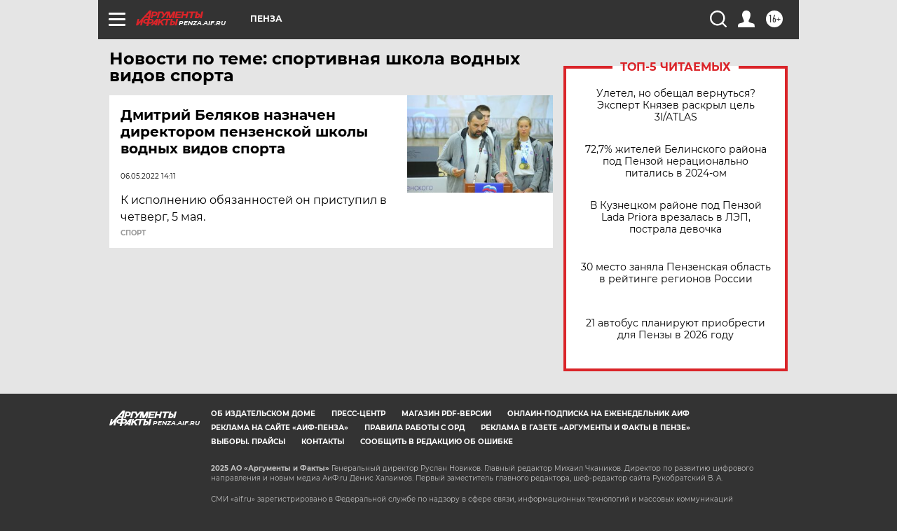

--- FILE ---
content_type: text/html
request_url: https://tns-counter.ru/nc01a**R%3Eundefined*aif_ru/ru/UTF-8/tmsec=aif_ru/562230389***
body_size: -72
content:
B1C3672169494093X1766408339:B1C3672169494093X1766408339